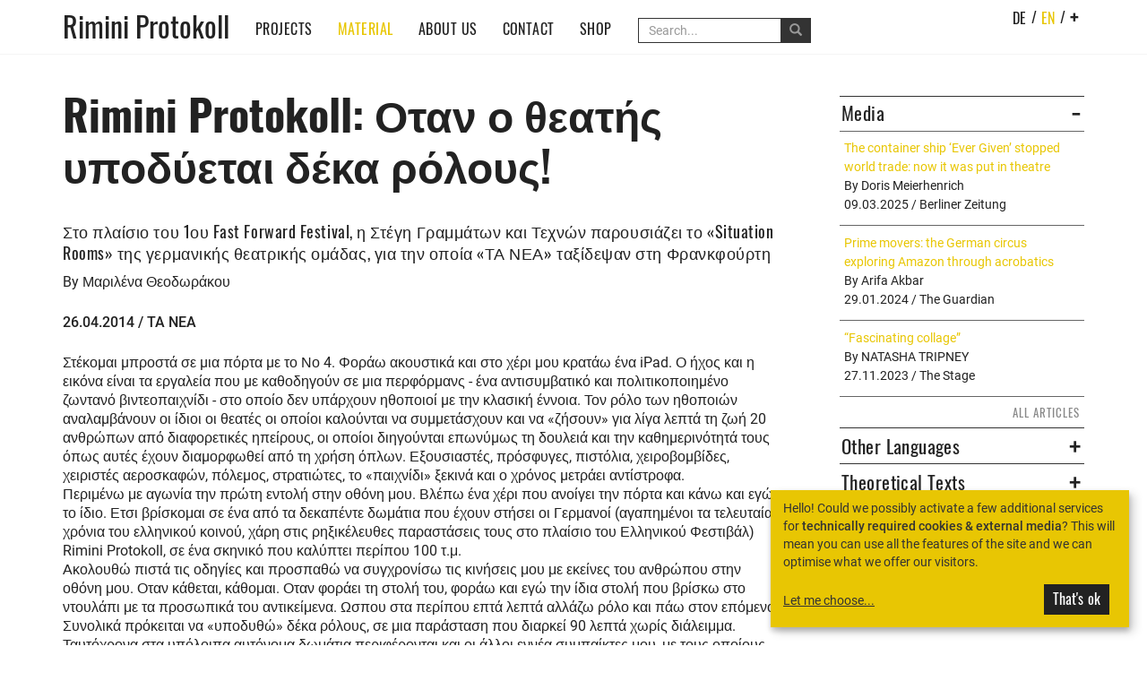

--- FILE ---
content_type: text/html; charset=utf-8
request_url: https://www.rimini-protokoll.de/website/en/text/rimini-protokoll-4
body_size: 7017
content:
<!doctype html> <html class="no-js" lang="en"> <head> <meta charset="utf-8"> <meta http-equiv="X-UA-Compatible" content="IE=edge,chrome=1"> <meta name="viewport" content="width=device-width, initial-scale=1, user-scalable=no"> <title>Rimini Protokoll: Οταν ο θεατής υποδύεται δέκα ρόλους! - Rimini Protokoll</title> <meta name="description" content="Στέκοµαι µπροστά σε µια πόρτα µε το Νο 4. Φοράω ακουστικά και στο χέρι µου κρατάω ένα…
"> <link rel="apple-touch-icon" href="apple-touch-icon.png"> <link rel="shortcut icon" href="favicon.ico"> <base href="https://www.rimini-protokoll.de/website/"> <link href="css/fonts.css" rel="stylesheet"> <link rel="stylesheet" href="cache/header-d67dd95.min.css"> <!--[if lt IE 9]>
      <script src="https://oss.maxcdn.com/html5shiv/3.7.2/html5shiv.min.js"></script>
      <script src="https://oss.maxcdn.com/respond/1.4.2/respond.min.js"></script>
    <![endif]--> </head> <body class="article"> <nav class="navbar navbar-default navbar-static-top"> <div class="container"> <div class="navbar-header"> <button type="button" class="navbar-toggle collapsed" data-toggle="collapse" data-target="#main-navbar-collapse" aria-expanded="false"> <p class="sr-only">Toggle navigation</p> <span class="icon-bar"></span> <span class="icon-bar"></span> <span class="icon-bar"></span> </button> <a class="navbar-brand" href="https://www.rimini-protokoll.de/website/en">Rimini Protokoll</a> </div> <div class="collapse navbar-collapse" id="main-navbar-collapse"> <ul class="nav navbar-nav navbar-right"> <li><a href="de/text/rimini-protokoll-4">de</a><span>/</span></li> <li><a href="en/text/rimini-protokoll-4" class="active">en</a><span>/</span></li> <li class="dropdown"><a href="en/text/rimini-protokoll-4" class="dropdown-toggle plus" data-toggle="dropdown" role="button" aria-haspopup="true" aria-expanded="false">+</a> <ul class="dropdown-menu"> <li><a href="https://www.rimini-protokoll.de/website/en/language-es">español</a></li> <li><a href="https://www.rimini-protokoll.de/website/en/language-fr">français</a></li> <li><a href="https://www.rimini-protokoll.de/website/en/language-po">português</a></li> <li><a href="https://www.rimini-protokoll.de/website/en/language-el" style="text-transform: lowercase">ελληνικά</a></li> <li><a href="https://www.rimini-protokoll.de/website/en/language-it">italiano</a></li> <li><a href="https://www.rimini-protokoll.de/website/en/language-nl">nederlandse</a></li> <li><a href="https://www.rimini-protokoll.de/website/en/language-other">Andere</a></li> </ul> </li> </ul> <ul class="nav navbar-nav mainnav"> <li><a href="https://www.rimini-protokoll.de/website/en/projects">Projects</a></li> <li class="dropdown active"> <a href="en/text/rimini-protokoll-4" class="dropdown-toggle" data-toggle="dropdown" role="button" aria-haspopup="true" aria-expanded="false">Material</a> <span class="sr-only">(current)</span></a> <ul class="dropdown-menu"> <li><a href="https://www.rimini-protokoll.de/website/en/texts">Texts</a></li> <li><a href="https://www.rimini-protokoll.de/website/en/audios">Audios</a></li> <li><a href="https://www.rimini-protokoll.de/website/en/videos">Videos</a></li> <li><a href="https://www.rimini-protokoll.de/website/en/images">Images</a></li> <li><a href="https://www.rimini-protokoll.de/website/en/books">Books</a></li> <li><a href="https://www.rimini-protokoll.de/website/en/extras">Extras</a></li> <li><a href="https://www.rimini-protokoll.de/website/en/academy">Academy</a></li> <li><a href="https://www.rimini-protokoll.de/website/en/touring">Touringportfolio</a></li> </ul> </li> <li class="dropdown"> <a href="en/text/rimini-protokoll-4" class="dropdown-toggle" data-toggle="dropdown" role="button" aria-haspopup="true" aria-expanded="false">About us</a> <ul class="dropdown-menu"> <li><a href="https://www.rimini-protokoll.de/website/en/about">Rimini Protokoll</a></li> <li><a href="https://www.rimini-protokoll.de/website/en/about-hh">Helgard Haug</a></li> <li><a href="https://www.rimini-protokoll.de/website/en/about-sk">Stefan Kaegi</a></li> <li><a href="https://www.rimini-protokoll.de/website/en/about-dw">Daniel Wetzel</a></li> <li><a href="https://www.rimini-protokoll.de/website/en/team">Team</a></li> <li><a href="https://www.rimini-protokoll.de/website/en/accomplices">Accomplices</a></li> <li><a href="https://www.rimini-protokoll.de/website/en/awards">Awards</a></li> </ul> </li> <li><a href="https://www.rimini-protokoll.de/website/en/contact">Contact</a></li> <li><a href="https://www.rimini-protokoll.de/website/en/shop">Shop</a></li> </ul> <form action="https://www.rimini-protokoll.de/website/en/search" class="navbar-form" method="GET"> <div class="input-group"> <input name="query" type="Search" placeholder="Search..." class="form-control" /> <div class="input-group-btn"> <button class="btn btn-info"> <span class="glyphicon glyphicon-search"> </span> </button> </div> </div> </form> </div> </div> </nav> <div class="content container"> <div class="row"> <div class="col-xs-12 col-sm-12 col-md-3 col-md-push-9 sidebar hidden-xs hidden-sm"> <div class="panel-group" id="accordion-press"> <div class="panel panel-default"> <div class="panel-heading"> <h3 class="panel-title"> <a class="accordion-toggle" data-toggle="collapse" data-parent="#accordion-press" href="#collapse-press">Media</a> </h3> </div> <div id="collapse-press" class="panel-collapse collapse in"> <div class="panel-body"> <p> <a href="en/text/the-container-ship-ever-given-stopped-world-trade-now-it-was-put-in-theatre">The container ship ‘Ever Given’ stopped world trade: now it was put in theatre</a><br>
          By Doris Meierhenrich<br>          09.03.2025 / Berliner Zeitung
        </p> <hr> <p> <a href="en/text/prime-movers-the-german-circus-exploring-amazon-through-acrobatics">Prime movers: the German circus exploring Amazon through acrobatics</a><br>
          By Arifa Akbar<br>          29.01.2024 / The Guardian
        </p> <hr> <p> <a href="en/text/fascinating-collage">“Fascinating collage”</a><br>
          By NATASHA TRIPNEY<br>          27.11.2023 / The Stage
        </p> <hr> <div class="button-group pull-right"><a href="https://www.rimini-protokoll.de/website/en/texts?cat=Press" class="button">All articles</a></div> </div> </div> </div> </div> <div class="panel-group" id="accordion-press-international"> <div class="panel panel-default"> <div class="panel-heading"> <h3 class="panel-title"> <a class="accordion-toggle collapsed" data-toggle="collapse" data-parent="#accordion-press-international" href="#collapse-press-international">Other Languages</a> </h3> </div> <div id="collapse-press-international" class="panel-collapse collapse"> <div class="panel-body"> <p> <a href="en/text/die-alte-und-die-neue-zeit">Die alte und die neue Zeit</a><br>
          By Andreas Klaeui<br>          05.01.2026 / Theater Heute
        </p> <hr> <p> <a href="en/text/riconoscete-taiwan-riconoscete-il-kosovo-la-diplomazia-teatrale-di-rimini-protokoll">Riconoscete Taiwan! Riconoscete il Kosovo! La diplomazia teatrale di Rimini Protokoll</a><br>
          By Anna Maria Monteverdi<br>          07.12.2025 / 
        </p> <hr> <p> <a href="en/text/im-grand-theatre-wird-gestoehnt-und-geschwitzt-6">Im Grand Théâtre wird gestöhnt und geschwitzt</a><br>
          By Michael Juchmes<br>          18.11.2025 / Luxemburger Wort
        </p> <hr> <div class="button-group pull-right"><a href="https://www.rimini-protokoll.de/website/en/texts?cat=PressInternational" class="button">All articles</a></div> </div> </div> </div> </div> <div class="panel-group" id="accordion-theoretical-texts"> <div class="panel panel-default"> <div class="panel-heading"> <h3 class="panel-title"> <a class="accordion-toggle collapsed" data-toggle="collapse" data-parent="#accordion-theoretical-texts" href="#collapse-theoretical-texts">Theoretical Texts</a> </h3> </div> <div id="collapse-theoretical-texts" class="panel-collapse collapse"> <div class="panel-body"> <p> <a href="en/text/theatrale-feldforschungen-welt">Theatrale Feldforschungen: Welt</a><br>
          By Anja Quickert<br>          28.11.2024 / Narr Francke Attempto Verlag
        </p> <hr> <p> <a href="en/text/streitstoffe">Streitstoffe</a><br>
          By Anja Quickert<br>          26.08.2024 / Theater heute: Jahrbuch
        </p> <hr> <p> <a href="en/text/une-scenographie-interieure-et-intime-le-dispositif-du-casque-audio-vecteur-de-theatralite-par-dissonance">Une scénographie intérieure et intime
Le dispositif du casque audio vecteur de théâtralité par dissonance</a><br>
          By Sunga Kim<br>          01.03.2024 / www.thaetre.com
        </p> <hr> <div class="button-group pull-right"><a href="https://www.rimini-protokoll.de/website/en/texts?cat=TheoreticalText" class="button">All articles</a></div> </div> </div> </div> </div> <div class="panel-group" id="accordion-texts-by-rimini-protokoll"> <div class="panel panel-default"> <div class="panel-heading"> <h3 class="panel-title"> <a class="accordion-toggle collapsed" data-toggle="collapse" data-parent="#accordion-texts-by-rimini-protokoll" href="#collapse-texts-by-rimini-protokoll">by Rimini Protokoll<span class="toggle"></span></a> </h3> </div> <div id="collapse-texts-by-rimini-protokoll" class="panel-collapse collapse"> <div class="panel-body"> <p> <a href="en/text/zwischen-touristen-und-sklaven">Zwischen Touristen und Sklaven</a><br>
          By Stefan Kaegi<br>          01.10.2024 / Zürcher Kulturtipp
        </p> <hr> <p> <a href="en/text/reibung-an-der-realitaet">Reibung an der Realität</a><br>
          By Stefan Kaegi<br>          30.07.2019 / www.kultur-tipp.ch
        </p> <hr> <p> <a href="en/text/site-specific-auf-teherans-strassen">Site Specific auf Teherans Straßen</a><br>
          By Jörg Karrenbauer<br>          25.01.2018 / nachtkritik.de
        </p> <hr> <div class="button-group pull-right"><a href="https://www.rimini-protokoll.de/website/en/texts?cat=ByRiminiProtokoll" class="button">All articles</a></div> </div> </div> </div> </div> <div class="panel-group" id="accordion-interviews"> <div class="panel panel-default"> <div class="panel-heading"> <h3 class="panel-title"> <a class="accordion-toggle collapsed" data-toggle="collapse" data-parent="#accordion-interviews" href="#collapse-interviews">Interviews<span class="toggle"></span></a> </h3> </div> <div id="collapse-interviews" class="panel-collapse collapse"> <div class="panel-body"> <p> <a href="en/text/simulations">Simulations</a><br>
          By Ippolito Pestellini Laparelli<br>          01.12.2025 / Volume 68 - The Guide to Bursting Bubbles
        </p> <hr> <p> <a href="en/text/helgard-haug-by-evan-hill">Helgard Haug by Evan Hill</a><br>
          By Evan Hill<br>          19.09.2025 / BOMB Magazine
        </p> <hr> <p> <a href="en/text/the-danger-of-ai-might-not-be-what-it-does-but-the-gaps-it-fills-in">“The danger of AI might not be what it does, but the gaps it fills in”</a><br>
          By Teia Brînză<br>          22.06.2025 / Capital Cultural / experiențe
        </p> <hr> <div class="button-group pull-right"><a href="https://www.rimini-protokoll.de/website/en/texts?cat=Interview" class="button">All articles</a></div> </div> </div> </div> </div> </div> <div class="col-xs-12 col-sm-12 col-md-3 col-md-push-9 visible-xs-block visible-sm-block buttongroup"> <a href="https://www.rimini-protokoll.de/website/en/texts?cat=Press" class="button  active">Media</a> /
      <a href="https://www.rimini-protokoll.de/website/en/texts?cat=TheoreticalText" class="button ">About Rimini Protokoll</a> /
      <a href="https://www.rimini-protokoll.de/website/en/texts?cat=ByRiminiProtokoll" class="button ">By Rimini Protokoll</a> /
      <a href="https://www.rimini-protokoll.de/website/en/texts?cat=Interview" class="button ">Interviews</a> </div> <div class="col-xs-12 col-md-9 col-md-pull-3 text"> <h1>Rimini Protokoll: Οταν ο θεατής υποδύεται δέκα ρόλους!</h1> <h2>Στο πλαίσιο του 1ου Fast Forward Festival, η Στέγη Γραμμάτων και Τεχνών παρουσιάζει το «Situation Rooms» της γερμανικής θεατρικής ομάδας, για την οποία «ΤΑ ΝΕΑ» ταξίδεψαν στη Φρανκφούρτη</h2> <p>By Μαριλένα Θεοδωράκου<br></p> <p><strong>26.04.2014 / TA NEA</strong> </p> <p>
	&Sigma;&tau;έ&kappa;&omicron;&micro;&alpha;&iota; &micro;&pi;&rho;&omicron;&sigma;&tau;ά &sigma;&epsilon; &micro;&iota;&alpha; &pi;ό&rho;&tau;&alpha; &micro;&epsilon; &tau;&omicron; &Nu;&omicron; 4. &Phi;&omicron;&rho;ά&omega; &alpha;&kappa;&omicron;&upsilon;&sigma;&tau;&iota;&kappa;ά &kappa;&alpha;&iota; &sigma;&tau;&omicron; &chi;έ&rho;&iota; &micro;&omicron;&upsilon; &kappa;&rho;&alpha;&tau;ά&omega; έ&nu;&alpha; iPad. &Omicron; ή&chi;&omicron;&sigmaf; &kappa;&alpha;&iota; &eta; &epsilon;&iota;&kappa;ό&nu;&alpha; &epsilon;ί&nu;&alpha;&iota; &tau;&alpha; &epsilon;&rho;&gamma;&alpha;&lambda;&epsilon;ί&alpha; &pi;&omicron;&upsilon; &micro;&epsilon; &kappa;&alpha;&theta;&omicron;&delta;&eta;&gamma;&omicron;ύ&nu; &sigma;&epsilon; &micro;&iota;&alpha; &pi;&epsilon;&rho;&phi;ό&rho;&micro;&alpha;&nu;&sigmaf; - έ&nu;&alpha; &alpha;&nu;&tau;&iota;&sigma;&upsilon;&micro;&beta;&alpha;&tau;&iota;&kappa;ό &kappa;&alpha;&iota; &pi;&omicron;&lambda;&iota;&tau;&iota;&kappa;&omicron;&pi;&omicron;&iota;&eta;&micro;έ&nu;&omicron; &zeta;&omega;&nu;&tau;&alpha;&nu;ό &beta;&iota;&nu;&tau;&epsilon;&omicron;&pi;&alpha;&iota;&chi;&nu;ί&delta;&iota; - &sigma;&tau;&omicron; &omicron;&pi;&omicron;ί&omicron; &delta;&epsilon;&nu; &upsilon;&pi;ά&rho;&chi;&omicron;&upsilon;&nu; &eta;&theta;&omicron;&pi;&omicron;&iota;&omicron;ί &micro;&epsilon; &tau;&eta;&nu; &kappa;&lambda;&alpha;&sigma;&iota;&kappa;ή έ&nu;&nu;&omicron;&iota;&alpha;. &Tau;&omicron;&nu; &rho;ό&lambda;&omicron; &tau;&omega;&nu; &eta;&theta;&omicron;&pi;&omicron;&iota;ώ&nu; &alpha;&nu;&alpha;&lambda;&alpha;&micro;&beta;ά&nu;&omicron;&upsilon;&nu; &omicron;&iota; ί&delta;&iota;&omicron;&iota; &omicron;&iota; &theta;&epsilon;&alpha;&tau;έ&sigmaf; &omicron;&iota; &omicron;&pi;&omicron;ί&omicron;&iota; &kappa;&alpha;&lambda;&omicron;ύ&nu;&tau;&alpha;&iota; &nu;&alpha; &sigma;&upsilon;&micro;&micro;&epsilon;&tau;ά&sigma;&chi;&omicron;&upsilon;&nu; &kappa;&alpha;&iota; &nu;&alpha; &laquo;&zeta;ή&sigma;&omicron;&upsilon;&nu;&raquo; &gamma;&iota;&alpha; &lambda;ί&gamma;&alpha; &lambda;&epsilon;&pi;&tau;ά &tau;&eta; &zeta;&omega;ή 20 &alpha;&nu;&theta;&rho;ώ&pi;&omega;&nu; &alpha;&pi;ό &delta;&iota;&alpha;&phi;&omicron;&rho;&epsilon;&tau;&iota;&kappa;έ&sigmaf; &eta;&pi;&epsilon;ί&rho;&omicron;&upsilon;&sigmaf;, &omicron;&iota; &omicron;&pi;&omicron;ί&omicron;&iota; &delta;&iota;&eta;&gamma;&omicron;ύ&nu;&tau;&alpha;&iota; &epsilon;&pi;&omega;&nu;ύ&micro;&omega;&sigmaf; &tau;&eta; &delta;&omicron;&upsilon;&lambda;&epsilon;&iota;ά &kappa;&alpha;&iota; &tau;&eta;&nu; &kappa;&alpha;&theta;&eta;&micro;&epsilon;&rho;&iota;&nu;ό&tau;&eta;&tau;ά &tau;&omicron;&upsilon;&sigmaf; ό&pi;&omega;&sigmaf; &alpha;&upsilon;&tau;έ&sigmaf; έ&chi;&omicron;&upsilon;&nu; &delta;&iota;&alpha;&micro;&omicron;&rho;&phi;&omega;&theta;&epsilon;ί &alpha;&pi;ό &tau;&eta; &chi;&rho;ή&sigma;&eta; ό&pi;&lambda;&omega;&nu;. &Epsilon;&xi;&omicron;&upsilon;&sigma;&iota;&alpha;&sigma;&tau;έ&sigmaf;, &pi;&rho;ό&sigma;&phi;&upsilon;&gamma;&epsilon;&sigmaf;, &pi;&iota;&sigma;&tau;ό&lambda;&iota;&alpha;, &chi;&epsilon;&iota;&rho;&omicron;&beta;&omicron;&micro;&beta;ί&delta;&epsilon;&sigmaf;, &chi;&epsilon;&iota;&rho;&iota;&sigma;&tau;έ&sigmaf; &alpha;&epsilon;&rho;&omicron;&sigma;&kappa;&alpha;&phi;ώ&nu;, &pi;ό&lambda;&epsilon;&micro;&omicron;&sigmaf;, &sigma;&tau;&rho;&alpha;&tau;&iota;ώ&tau;&epsilon;&sigmaf;, &tau;&omicron; &laquo;&pi;&alpha;&iota;&chi;&nu;ί&delta;&iota;&raquo; &xi;&epsilon;&kappa;&iota;&nu;ά &kappa;&alpha;&iota; &omicron; &chi;&rho;ό&nu;&omicron;&sigmaf; &micro;&epsilon;&tau;&rho;ά&epsilon;&iota; &alpha;&nu;&tau;ί&sigma;&tau;&rho;&omicron;&phi;&alpha;.<br>
	&Pi;&epsilon;&rho;&iota;&mu;έ&nu;&omega; &mu;&epsilon; &alpha;&gamma;&omega;&nu;ί&alpha; &tau;&eta;&nu; &pi;&rho;ώ&tau;&eta; &epsilon;&nu;&tau;&omicron;&lambda;ή &sigma;&tau;&eta;&nu; &omicron;&theta;ό&nu;&eta; &mu;&omicron;&upsilon;. &Beta;&lambda;έ&pi;&omega; έ&nu;&alpha; &chi;έ&rho;&iota; &pi;&omicron;&upsilon; &alpha;&nu;&omicron;ί&gamma;&epsilon;&iota; &tau;&eta;&nu; &pi;ό&rho;&tau;&alpha; &kappa;&alpha;&iota; &kappa;ά&nu;&omega; &kappa;&alpha;&iota; &epsilon;&gamma;ώ &tau;&omicron; ί&delta;&iota;&omicron;. &Epsilon;&tau;&sigma;&iota; &beta;&rho;ί&sigma;&kappa;&omicron;&mu;&alpha;&iota; &sigma;&epsilon; έ&nu;&alpha; &alpha;&pi;ό &tau;&alpha; &delta;&epsilon;&kappa;&alpha;&pi;έ&nu;&tau;&epsilon; &delta;&omega;&mu;ά&tau;&iota;&alpha; &pi;&omicron;&upsilon; έ&chi;&omicron;&upsilon;&nu; &sigma;&tau;ή&sigma;&epsilon;&iota; &omicron;&iota; &Gamma;&epsilon;&rho;&mu;&alpha;&nu;&omicron;ί (&alpha;&gamma;&alpha;&pi;&eta;&mu;έ&nu;&omicron;&iota; &tau;&alpha; &tau;&epsilon;&lambda;&epsilon;&upsilon;&tau;&alpha;ί&alpha; &chi;&rho;ό&nu;&iota;&alpha; &tau;&omicron;&upsilon; &epsilon;&lambda;&lambda;&eta;&nu;&iota;&kappa;&omicron;ύ &kappa;&omicron;&iota;&nu;&omicron;ύ, &chi;ά&rho;&eta; &sigma;&tau;&iota;&sigmaf; &rho;&eta;&xi;&iota;&kappa;έ&lambda;&epsilon;&upsilon;&theta;&epsilon;&sigmaf; &pi;&alpha;&rho;&alpha;&sigma;&tau;ά&sigma;&epsilon;&iota;&sigmaf; &tau;&omicron;&upsilon;&sigmaf; &sigma;&tau;&omicron; &pi;&lambda;&alpha;ί&sigma;&iota;&omicron; &tau;&omicron;&upsilon; &Epsilon;&lambda;&lambda;&eta;&nu;&iota;&kappa;&omicron;ύ &Phi;&epsilon;&sigma;&tau;&iota;&beta;ά&lambda;) Rimini Protokoll, &sigma;&epsilon; έ&nu;&alpha; &sigma;&kappa;&eta;&nu;&iota;&kappa;ό &pi;&omicron;&upsilon; &kappa;&alpha;&lambda;ύ&pi;&tau;&epsilon;&iota; &pi;&epsilon;&rho;ί&pi;&omicron;&upsilon; 100 &tau;.&mu;.<br>
	&Alpha;&kappa;&omicron;&lambda;&omicron;&upsilon;&theta;ώ &pi;&iota;&sigma;&tau;ά &tau;&iota;&sigmaf; &omicron;&delta;&eta;&gamma;ί&epsilon;&sigmaf; &kappa;&alpha;&iota; &pi;&rho;&omicron;&sigma;&pi;&alpha;&theta;ώ &nu;&alpha; &sigma;&upsilon;&gamma;&chi;&rho;&omicron;&nu;ί&sigma;&omega; &tau;&iota;&sigmaf; &kappa;&iota;&nu;ή&sigma;&epsilon;&iota;&sigmaf; &mu;&omicron;&upsilon; &mu;&epsilon; &epsilon;&kappa;&epsilon;ί&nu;&epsilon;&sigmaf; &tau;&omicron;&upsilon; &alpha;&nu;&theta;&rho;ώ&pi;&omicron;&upsilon; &sigma;&tau;&eta;&nu; &omicron;&theta;ό&nu;&eta; &mu;&omicron;&upsilon;. &Omicron;&tau;&alpha;&nu; &kappa;ά&theta;&epsilon;&tau;&alpha;&iota;, &kappa;ά&theta;&omicron;&mu;&alpha;&iota;. &Omicron;&tau;&alpha;&nu; &phi;&omicron;&rho;ά&epsilon;&iota; &tau;&eta; &sigma;&tau;&omicron;&lambda;ή &tau;&omicron;&upsilon;, &phi;&omicron;&rho;ά&omega; &kappa;&alpha;&iota; &epsilon;&gamma;ώ &tau;&eta;&nu; ί&delta;&iota;&alpha; &sigma;&tau;&omicron;&lambda;ή &pi;&omicron;&upsilon; &beta;&rho;ί&sigma;&kappa;&omega; &sigma;&tau;&omicron; &nu;&tau;&omicron;&upsilon;&lambda;ά&pi;&iota; &mu;&epsilon; &tau;&alpha; &pi;&rho;&omicron;&sigma;&omega;&pi;&iota;&kappa;ά &tau;&omicron;&upsilon; &alpha;&nu;&tau;&iota;&kappa;&epsilon;ί&mu;&epsilon;&nu;&alpha;. &Omega;&sigma;&pi;&omicron;&upsilon; &sigma;&tau;&alpha; &pi;&epsilon;&rho;ί&pi;&omicron;&upsilon; &epsilon;&pi;&tau;ά &lambda;&epsilon;&pi;&tau;ά &alpha;&lambda;&lambda;ά&zeta;&omega; &rho;ό&lambda;&omicron; &kappa;&alpha;&iota; &pi;ά&omega; &sigma;&tau;&omicron;&nu; &epsilon;&pi;ό&mu;&epsilon;&nu;&omicron;. &Sigma;&upsilon;&nu;&omicron;&lambda;&iota;&kappa;ά &pi;&rho;ό&kappa;&epsilon;&iota;&tau;&alpha;&iota; &nu;&alpha; &laquo;&upsilon;&pi;&omicron;&delta;&upsilon;&theta;ώ&raquo; &delta;έ&kappa;&alpha; &rho;ό&lambda;&omicron;&upsilon;&sigmaf;, &sigma;&epsilon; &mu;&iota;&alpha; &pi;&alpha;&rho;ά&sigma;&tau;&alpha;&sigma;&eta; &pi;&omicron;&upsilon; &delta;&iota;&alpha;&rho;&kappa;&epsilon;ί 90 &lambda;&epsilon;&pi;&tau;ά &chi;&omega;&rho;ί&sigmaf; &delta;&iota;ά&lambda;&epsilon;&iota;&mu;&mu;&alpha;. &Tau;&alpha;&upsilon;&tau;ό&chi;&rho;&omicron;&nu;&alpha; &sigma;&tau;&alpha; &upsilon;&pi;ό&lambda;&omicron;&iota;&pi;&alpha; &alpha;&upsilon;&tau;ό&nu;&omicron;&mu;&alpha; &delta;&omega;&mu;ά&tau;&iota;&alpha; &pi;&epsilon;&rho;&iota;&phi;έ&rho;&omicron;&nu;&tau;&alpha;&iota; &kappa;&alpha;&iota; &omicron;&iota; ά&lambda;&lambda;&omicron;&iota; &epsilon;&nu;&nu;έ&alpha; &sigma;&upsilon;&mu;&pi;&alpha;ί&kappa;&tau;&epsilon;&sigmaf; &mu;&omicron;&upsilon;, &mu;&epsilon; &tau;&omicron;&upsilon;&sigmaf; &omicron;&pi;&omicron;ί&omicron;&upsilon;&sigmaf; &alpha;&nu;&tau;&alpha;&lambda;&lambda;ά&sigma;&sigma;&omega; &chi;&epsilon;&iota;&rho;&alpha;&psi;ί&epsilon;&sigmaf;, &tau;&omicron;&upsilon;&sigmaf; &sigma;&upsilon;&nu;&alpha;&nu;&tau;ώ &sigma;&tau;&omicron; &alpha;&sigma;&alpha;&nu;&sigma;έ&rho; &kappa;&alpha;&iota; &sigma;&tau;&omicron;&upsilon;&sigmaf; &delta;&iota;&alpha;&delta;&rho;ό&mu;&omicron;&upsilon;&sigmaf;.<br>
	&Pi;&lambda;έ&omicron;&nu; &delta;&epsilon;&nu; &epsilon;ί&mu;&alpha;&iota; &epsilon;&gamma;ώ. &Pi;&alpha;ί&zeta;&omega; έ&nu;&alpha;&nu; &rho;ό&lambda;&omicron;. &Tau;&omicron;&nu; &rho;ό&lambda;&omicron; &epsilon;&nu;ό&sigmaf; &epsilon;&rho;&gamma;ά&tau;&eta; &sigma;&epsilon; έ&nu;&alpha; &epsilon;&rho;&gamma;&omicron;&sigma;&tau;ά&sigma;&iota;&omicron; &pi;&omicron;&upsilon; &kappa;&alpha;&tau;&alpha;&sigma;&kappa;&epsilon;&upsilon;ά&zeta;&epsilon;&iota; ό&pi;&lambda;&alpha;. &Sigma;&tau;&eta; &sigma;&upsilon;&nu;έ&chi;&epsilon;&iota;&alpha; &theta;&alpha; &gamma;ί&nu;&omega; έ&nu;&alpha;&sigmaf; &alpha;&kappa;&tau;&iota;&beta;&iota;&sigma;&tau;ή&sigmaf; &gamma;&iota;&alpha; &tau;&eta;&nu; &epsilon;&iota;&rho;ή&nu;&eta;, έ&nu;&alpha;&sigmaf; &delta;&eta;&mu;&omicron;&sigma;&iota;&omicron;&gamma;&rho;ά&phi;&omicron;&sigmaf; &alpha;&pi;ό &tau;&omicron; &Nu;ό&tau;&iota;&omicron; &Sigma;&omicron;&upsilon;&delta;ά&nu;, έ&nu;&alpha; &pi;&alpha;&iota;&delta;ί &sigma;&tau;&rho;&alpha;&tau;&iota;ώ&tau;&eta;&sigmaf;, έ&nu;&alpha;&sigmaf; &sigma;ύ&rho;&omicron;&sigmaf; &pi;&rho;ό&sigma;&phi;&upsilon;&gamma;&alpha;&sigmaf;, έ&nu;&alpha;&sigmaf; &chi;&epsilon;&iota;&rho;&omicron;&upsilon;&rho;&gamma;ό&sigmaf; &alpha;&pi;ό &tau;&omicron;&upsilon;&sigmaf; &Gamma;&iota;&alpha;&tau;&rho;&omicron;ύ&sigmaf; &Chi;&omega;&rho;ί&sigmaf; &Sigma;ύ&nu;&omicron;&rho;&alpha;, έ&nu;&alpha;&sigmaf; &Mu;&epsilon;&xi;&iota;&kappa;&alpha;&nu;ό&sigmaf; &pi;&omicron;&upsilon; &alpha;&nu;ή&kappa;&epsilon;&iota; &sigma;&epsilon; &sigma;&upsilon;&mu;&mu;&omicron;&rho;ί&alpha; &nu;&alpha;&rho;&kappa;&omega;&tau;&iota;&kappa;ώ&nu;, έ&nu;&alpha; &mu;έ&lambda;&omicron;&sigmaf; &tau;&omicron;&upsilon; &gamma;&epsilon;&rho;&mu;&alpha;&nu;&iota;&kappa;&omicron;ύ &Kappa;&omicron;&iota;&nu;&omicron;&beta;&omicron;&upsilon;&lambda;ί&omicron;&upsilon;, έ&nu;&alpha;&sigmaf; &chi;ά&kappa;&epsilon;&rho; &kappa;.ά.<br>
	&laquo;&Eta; &epsilon;&rho;ώ&tau;&eta;&sigma;&eta; &epsilon;ί&nu;&alpha;&iota; &pi;ώ&sigmaf; &mu;&pi;&omicron;&rho;&omicron;ύ&mu;&epsilon; &nu;&alpha; &sigma;ώ&sigma;&omicron;&upsilon;&mu;&epsilon; &tau;&omicron; &theta;έ&alpha;&tau;&rho;&omicron;&raquo; &lambda;έ&epsilon;&iota; &omicron; έ&nu;&alpha;&sigmaf; &alpha;&pi;ό &tau;&omicron;&upsilon;&sigmaf; &tau;&rho;&epsilon;&iota;&sigmaf; &sigma;&kappa;&eta;&nu;&omicron;&theta;έ&tau;&epsilon;&sigmaf; &tau;&eta;&sigmaf; &pi;&alpha;&rho;ά&sigma;&tau;&alpha;&sigma;&eta;&sigmaf;, &omicron; &Nu;&tau;ά&nu;&iota;&epsilon;&lambda; &Beta;έ&tau;&sigma;&epsilon;&lambda;. &laquo;&Gamma;&iota;&alpha;&tau;ί &gamma;&iota;&alpha; &epsilon;&mu;ά&sigmaf; &tau;&omicron; &theta;έ&alpha;&tau;&rho;&omicron; &epsilon;ί&nu;&alpha;&iota; &mu;&iota;&alpha; &pi;&omicron;&lambda;ύ &sigma;&eta;&mu;&alpha;&nu;&tau;&iota;&kappa;ή &mu;&omicron;&rho;&phi;ή &tau;έ&chi;&nu;&eta;&sigmaf; &kappa;&alpha;&iota; έ&nu;&alpha; &mu;έ&sigma;&omicron; &gamma;&iota;&alpha; &nu;&alpha; &kappa;ά&nu;&omicron;&upsilon;&mu;&epsilon; &tau;&rho;&epsilon;&lambda;ά &kappa;&alpha;&iota; &delta;&iota;&alpha;&phi;&omicron;&rho;&epsilon;&tau;&iota;&kappa;ά &pi;&rho;ά&gamma;&mu;&alpha;&tau;&alpha;&raquo;.<br>
	&Tau;&alpha; ό&pi;&lambda;&alpha;, &sigma;&tau;&eta; &Gamma;&epsilon;&rho;&mu;&alpha;&nu;ί&alpha; &epsilon;&iota;&delta;&iota;&kappa;ό&tau;&epsilon;&rho;&alpha; &kappa;&alpha;&iota; &sigma;&tau;&eta;&nu; &Epsilon;&upsilon;&rho;ώ&pi;&eta; &gamma;&epsilon;&nu;&iota;&kappa;ό&tau;&epsilon;&rho;&alpha;, ή&tau;&alpha;&nu; &tau;&omicron; &sigma;&eta;&mu;&epsilon;ί&omicron; &epsilon;&kappa;&kappa;ί&nu;&eta;&sigma;&eta;&sigmaf;. &Eta; &iota;&delta;έ&alpha; &gamma;&epsilon;&nu;&nu;ή&theta;&eta;&kappa;&epsilon; &tau;&omicron; 2011. &Omicron; &Nu;&tau;ά&nu;&iota;&epsilon;&lambda; &Beta;έ&tau;&sigma;&epsilon;&lambda;, &eta; &Chi;έ&lambda;&gamma;&kappa;&alpha;&rho;&nu;&tau; &Chi;ά&omicron;&upsilon;&gamma;&kappa; &kappa;&alpha;&iota; &omicron; &Sigma;&tau;έ&phi;&alpha;&nu; &Kappa;έ&gamma;&kappa;&iota;, &omicron;&iota; &tau;&rho;&epsilon;&iota;&sigmaf; &sigma;&kappa;&eta;&nu;&omicron;&theta;έ&tau;&epsilon;&sigmaf; &tau;&eta;&sigmaf; &omicron;&mu;ά&delta;&alpha;&sigmaf; &tau;&omega;&nu; Rimini Protokoll, &epsilon;&pi;&iota;&kappa;&omicron;&iota;&nu;ώ&nu;&eta;&sigma;&alpha;&nu; &mu;&epsilon; &alpha;&nu;&theta;&rho;ώ&pi;&omicron;&upsilon;&sigmaf; &sigma;&epsilon; &kappa;&alpha;ί&rho;&iota;&epsilon;&sigmaf; &theta;έ&sigma;&epsilon;&iota;&sigmaf; &kappa;&alpha;&iota; &rho;&omega;&tau;ώ&nu;&tau;&alpha;&sigmaf; &kappa;&alpha;&tau;ά&phi;&epsilon;&rho;&alpha;&nu; &nu;&alpha; &beta;&rho;&omicron;&upsilon;&nu; &epsilon;&kappa;&epsilon;ί&nu;&omicron;&upsilon;&sigmaf; &pi;&omicron;&upsilon; &sigma;&upsilon;&mu;&phi;ώ&nu;&eta;&sigma;&alpha;&nu; &nu;&alpha; &mu;&iota;&lambda;ή&sigma;&omicron;&upsilon;&nu;. &laquo;&Alpha;&upsilon;&tau;ή &epsilon;ί&nu;&alpha;&iota; &eta; &beta;ά&sigma;&eta; &tau;&eta;&sigmaf; &delta;&omicron;&upsilon;&lambda;&epsilon;&iota;ά&sigmaf; &mu;&alpha;&sigmaf;&raquo; &lambda;έ&epsilon;&iota; &omicron; &Beta;έ&tau;&sigma;&epsilon;&lambda;. &laquo;&Delta;&omicron;&upsilon;&lambda;&epsilon;ύ&omicron;&upsilon;&mu;&epsilon; &mu;&epsilon; &alpha;&nu;&theta;&rho;ώ&pi;&omicron;&upsilon;&sigmaf; &kappa;&alpha;&iota; ό&chi;&iota; &mu;&epsilon; &eta;&theta;&omicron;&pi;&omicron;&iota;&omicron;ύ&sigmaf;. &Epsilon;ί&nu;&alpha;&iota; ά&lambda;&lambda;&omicron; &nu;&alpha; &alpha;&pi;&alpha;&gamma;&gamma;έ&lambda;&lambda;&epsilon;&iota; έ&nu;&alpha;&sigmaf; &eta;&theta;&omicron;&pi;&omicron;&iota;ό&sigmaf; &pi;ά&nu;&omega; &sigma;&tau;&eta; &sigma;&kappa;&eta;&nu;ή &kappa;&alpha;&iota; ά&lambda;&lambda;&omicron; &nu;&alpha; &tau;&omicron; &zeta;&epsilon;&iota;&sigmaf; &epsilon;&sigma;ύ &omicron; ί&delta;&iota;&omicron;&sigmaf;. &Gamma;&iota;&alpha; &mu;&alpha;&sigmaf; ή&tau;&alpha;&nu; &sigma;&alpha;&nu; &nu;&alpha; &beta;&rho;ή&kappa;&alpha;&mu;&epsilon; έ&nu;&alpha; &chi;&rho;&upsilon;&sigma;ό &kappa;&omicron;&upsilon;&tau;ί &kappa;&alpha;&iota; &epsilon;ί&pi;&alpha;&mu;&epsilon; &quot;&Omicron;&upsilon;ά&omicron;&upsilon;! &Mu;&pi;&omicron;&rho;&omicron;ύ&mu;&epsilon; &nu;&alpha; &kappa;ά&nu;&omicron;&upsilon;&mu;&epsilon; &theta;έ&alpha;&tau;&rho;&omicron; έ&tau;&sigma;&iota;&quot;&raquo;.<br>
	&Omicron;&iota; Rimini Protokoll έ&chi;&omicron;&upsilon;&nu; &delta;&iota;&epsilon;&upsilon;&rho;ύ&nu;&epsilon;&iota; &tau;&eta;&nu; έ&nu;&nu;&omicron;&iota;&alpha; &tau;&omicron;&upsilon; &theta;&epsilon;ά&tau;&rho;&omicron;&upsilon;-&nu;&tau;&omicron;&kappa;&omicron;&upsilon;&mu;έ&nu;&tau;&omicron;&upsilon; ό&sigma;&omicron; &kappa;&alpha;&nu;έ&nu;&alpha;&sigmaf; ά&lambda;&lambda;&omicron;&sigmaf;, &omega;&sigma;&tau;ό&sigma;&omicron; &delta;&epsilon;&nu; &upsilon;&pi;ά&rho;&chi;&epsilon;&iota; &kappa;ά&pi;&omicron;&iota;&omicron; &mu;ή&nu;&upsilon;&mu;&alpha; &pi;&omicron;&upsilon; &theta;έ&lambda;&omicron;&upsilon;&nu; &nu;&alpha; &pi;&epsilon;&rho;ά&sigma;&omicron;&upsilon;&nu;. &Omicron; &sigma;&kappa;&omicron;&pi;ό&sigmaf; &tau;&omicron;&upsilon;&sigmaf; &delta;&epsilon;&nu; &epsilon;ί&nu;&alpha;&iota; &nu;&alpha; &alpha;&phi;&upsilon;&pi;&nu;ί&sigma;&omicron;&upsilon;&nu; &tau;&omicron;&nu; &kappa;ό&sigma;&mu;&omicron;, &alpha;&nu; &kappa;&alpha;&iota; &alpha;&upsilon;&tau;ό &sigma;&upsilon;&mu;&beta;&alpha;ί&nu;&epsilon;&iota; &alpha;&upsilon;&tau;ό&mu;&alpha;&tau;&alpha;. &Alpha;&upsilon;&tau;ό &pi;&omicron;&upsilon; &theta;έ&lambda;&omicron;&upsilon;&nu; &epsilon;ί&nu;&alpha;&iota; &nu;&alpha; &pi;ά&rho;&epsilon;&iota; &omicron; &kappa;ό&sigma;&mu;&omicron;&sigmaf; &mu;&iota;&alpha; &alpha;ί&sigma;&theta;&eta;&sigma;&eta;, &nu;&alpha; &tau;&omicron;&upsilon; &mu;&epsilon;ί&nu;&epsilon;&iota; &sigma;&tau;&eta; &mu;&nu;ή&mu;&eta;, &nu;&alpha; &kappa;&alpha;&tau;&alpha;&nu;&omicron;ή&sigma;&epsilon;&iota; &pi;ό&sigma;&omicron; &delta;ύ&sigma;&kappa;&omicron;&lambda;&alpha; &zeta;&epsilon;&iota;, &gamma;&iota;&alpha; &pi;&alpha;&rho;ά&delta;&epsilon;&iota;&gamma;&mu;&alpha;, έ&nu;&alpha;&sigmaf; &iota;&sigma;&rho;&alpha;&eta;&lambda;&iota;&nu;ό&sigmaf; &sigma;&tau;&rho;&alpha;&tau;&iota;ώ&tau;&eta;&sigmaf; &kappa;&alpha;&iota; &tau;&eta;&nu; &epsilon;&pi;ό&mu;&epsilon;&nu;&eta; &phi;&omicron;&rho;ά &pi;&omicron;&upsilon; &theta;&alpha; &delta;&epsilon;&iota; &kappa;ά&tau;&iota; &alpha;&nu;ά&lambda;&omicron;&gamma;&omicron; &sigma;&tau;&iota;&sigmaf; &epsilon;&iota;&delta;ή&sigma;&epsilon;&iota;&sigmaf; &nu;&alpha; &tau;&omicron; &theta;&upsilon;&mu;ά&tau;&alpha;&iota;.<br>
	&laquo;&Nu;&omicron;&mu;ί&zeta;&omega; ό&tau;&iota; &omicron; &kappa;ό&sigma;&mu;&omicron;&sigmaf; &delta;&epsilon;&nu; &xi;έ&rho;&epsilon;&iota; &tau;&iota; &sigma;&upsilon;&mu;&beta;&alpha;ί&nu;&epsilon;&iota; ό&sigma;&omicron;&nu; &alpha;&phi;&omicron;&rho;ά &tau;&eta;&nu; &kappa;&alpha;&tau;&alpha;&sigma;&kappa;&epsilon;&upsilon;ή &kappa;&alpha;&iota; &tau;&omicron; &epsilon;&mu;&pi;ό&rho;&iota;&omicron; ό&pi;&lambda;&omega;&nu;, &tau;&alpha; &nu;&alpha;&rho;&kappa;&omega;&tau;&iota;&kappa;ά, &tau;&omicron;&nu; &pi;ό&lambda;&epsilon;&mu;&omicron; &kappa;&alpha;&iota; &tau;&eta; &beta;ί&alpha;&raquo; &lambda;έ&epsilon;&iota; &omicron; &Beta;έ&tau;&sigma;&epsilon;&lambda;. &laquo;&Omicron;,&tau;&iota; &kappa;ά&nu;&epsilon;&iota; &omicron; &kappa;&alpha;&theta;έ&nu;&alpha;&sigmaf; &alpha;&pi;ό &epsilon;&mu;ά&sigmaf; &sigma;&upsilon;&nu;&delta;έ&epsilon;&tau;&alpha;&iota; &mu;&epsilon; &tau;&omicron;&nu; &upsilon;&pi;ό&lambda;&omicron;&iota;&pi;&omicron; &kappa;ό&sigma;&mu;&omicron;. &Mu;ό&nu;&omicron; ό&tau;&alpha;&nu; &upsilon;&pi;ά&rho;&chi;&epsilon;&iota; &eta; &epsilon;&upsilon;&kappa;&alpha;&iota;&rho;ί&alpha; &nu;&alpha; &epsilon;&mu;&phi;&alpha;&nu;&iota;&sigma;&tau;&omicron;ύ&nu; έ&sigma;&tau;&omega; &kappa;&alpha;&iota; &psi;ή&gamma;&mu;&alpha;&tau;&alpha; &omicron;&rho;&iota;&sigma;&mu;ώ&nu; &kappa;&alpha;&iota; &alpha;&nu;&tau;&iota;&lambda;ή&psi;&epsilon;&omega;&nu; &tau;&omicron;&upsilon; &kappa;ό&sigma;&mu;&omicron;&upsilon; &epsilon;ί&nu;&alpha;&iota; &delta;&upsilon;&nu;&alpha;&tau;ό &nu;&alpha; &alpha;&nu;&omicron;ί&xi;&omicron;&upsilon;&nu; &delta;&rho;ό&mu;&omicron;&iota; &pi;&omicron;&upsilon; &pi;&alpha;&rho;&alpha;&mu;έ&nu;&omicron;&upsilon;&nu; &sigma;&upsilon;&sigma;&tau;&eta;&mu;&alpha;&tau;&iota;&kappa;ά &kappa;&lambda;&epsilon;&iota;&sigma;&tau;&omicron;ί&raquo;.</p> <p>
	&nbsp;</p> <p>
	Info<br>
	&Sigma;&tau;&omicron; &Kappa;έ&nu;&tau;&rho;&omicron; &Pi;&omicron;&lambda;&iota;&tau;&iota;&sigma;&micro;&omicron;ύ &Epsilon;&lambda;&lambda;&eta;&nu;&iota;&kappa;ό&sigmaf; &Kappa;ό&sigma;&micro;&omicron;&sigmaf; (&Pi;&epsilon;&iota;&rho;&alpha;&iota;ώ&sigmaf; 254, &Tau;&alpha;ύ&rho;&omicron;&sigmaf;, &kappa;&tau;ί&rho;&iota;&omicron; 56, &epsilon;ί&sigma;&omicron;&delta;&omicron;&sigmaf; &Gamma;&rsquo;, &tau;&eta;&lambda;. 210-9005.800). &Alpha;&pi;ό 27/4 ώ&sigmaf; 3/5. &Epsilon;&iota;&sigma;&iota;&tau;ή&rho;&iota;&alpha;: 5, 10 &kappa;&alpha;&iota; 15 &epsilon;&upsilon;&rho;ώ. &Omega;&rho;&epsilon;&sigmaf; &pi;&alpha;&rho;&alpha;&sigma;&tau;ά&sigma;&epsilon;&omega;&nu;: 14.00, 16.00, 18.00, 22.00.<br>
	&Epsilon;&Nu;&Tau;&Upsilon;&Pi;&Eta; &Epsilon;&Kappa;&Delta;&Omicron;&Sigma;&Eta;</p> <p>
	&nbsp;</p> <p> <a href="http://www.tanea.gr/news/culture/article/5112669/otan-o-theaths-ypodyetai-deka-roloys/">http://www.tanea.gr/news/culture/article/5112669/otan-o-theaths-ypodyetai-deka-roloys/</a></p> <hr> <h2>Projects</h2> <a href="en/project/situation-rooms">Situation Rooms</a> </div> </div> </div> <footer class="footer"> <div class="container"> <div class="col-xs-2 col-sm-2 col-md-2"> <ul class="sitemap meta"> <li><a href="https://www.rimini-protokoll.de/website/en/projects">Projects</a></li> <li><a href="https://www.rimini-protokoll.de/website/en/contact">Contact</a></li> <li><a href="https://www.rimini-protokoll.de/website/en">Home</a></li> </ul> </div> <div class="col-xs-5 col-sm-8 col-md-8"> <ul class="sitemap"> <li>Material
        <ul class="sitemap"> <li><a href="https://www.rimini-protokoll.de/website/en/audios">Audios</a></li> <li><a href="https://www.rimini-protokoll.de/website/en/videos">Videos</a></li> <li><a href="https://www.rimini-protokoll.de/website/en/texts">Texts</a></li> <li><a href="https://www.rimini-protokoll.de/website/en/images">Images</a></li> <li><a href="https://www.rimini-protokoll.de/website/en/extras">Extras</a></li> </ul> </li> <li>About us
        <ul class="sitemap"> <li><a href="https://www.rimini-protokoll.de/website/en/about">Rimini Protokoll</a></li> <li><a href="https://www.rimini-protokoll.de/website/en/about-hh">Helgard Haug</a></li> <li><a href="https://www.rimini-protokoll.de/website/en/about-sk">Stefan Kaegi</a></li> <li><a href="https://www.rimini-protokoll.de/website/en/about-dw">Daniel Wetzel</a></li> </ul> </li> <li><a href="https://www.rimini-protokoll.de/website/en/imprint">Imprint</a> /
        <a href="https://www.rimini-protokoll.de/website/en/privacy">Privacy</a></li> </ul> </div> <div class="col-xs-5 col-sm-2 col-md-2 fb"> <p class="associated-links"><a href="https://www.facebook.com/riminiprotokoll" target="_blank"><img src="img/facebook.png"></a><a href="https://vimeo.com/riminiprotokoll" target="_blank"><img src="img/vimeo.png"></a><a href="https://www.instagram.com/rimini_protokoll" target="_blank"><img src="img/instagram.png"></a></p> </div> </div> </footer> <footer class="footer footerbottom"> <div class="container"> <div class="col-xs-12 col-md-12"> <p class="copyright">&copy; Rimini Protokoll 2026</p> </div> </div> </footer> <script src="cache/footer-4ff61f1.min.js"></script> </body> </html>